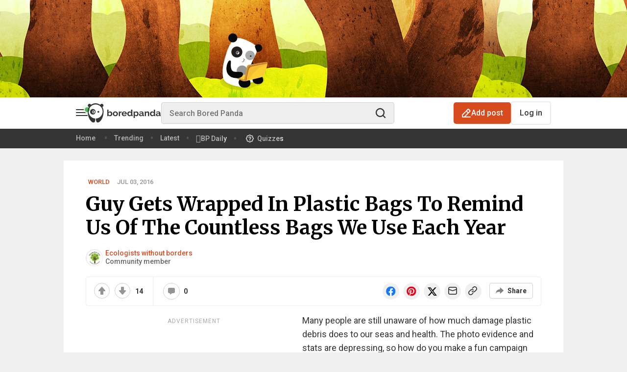

--- FILE ---
content_type: text/javascript; charset=utf-8
request_url: https://live.primis.tech/live/liveView.php?s=116845&subId=504863,40_123_140_116,,,&playerApiId=bpbase_desktop&floatHorizontalOffset=6&floatVerticalOffset=6&x=300&y=250&cbuster=1769404976&pubUrlAuto=https%3A%2F%2Fwww.boredpanda.com%2Fwatch-a-guy-get-wrapped-in-plastic-bags-and-prank-onlookers%2F&videoType=flow&floatWidth=&floatHeight=&floatDirection=&floatVerticalOffset=6&floatHorizontalOffset=6&floatCloseBtn=&flowMode=&flowCloseButtonPosition=
body_size: 1991
content:

                        try
                        {
                            var linksArray = '  https://live.primis.tech/main/js/deflate.min.js  https://live.primis.tech/content/omid/static/omweb-v1.5.6.js  https://live.primis.tech/content/omid/static/omid-session-client-v1.5.6.js  https://live.primis.tech/content/pal/pal.js  https://live.primis.tech/content/prebid/prebidVid.9.18.0_75.min.js   https://live.primis.tech/live/liveVideo.php?vpaidManager=sekindo&s=58057&ri=[base64]&cudi=pip-MTthMTxkLwx4LwI1Mt%3D%3D&userUA=Mozilla%2F5.0+%28Macintosh%3B+Intel+Mac+OS+X+10_15_7%29+AppleWebKit%2F537.36+%28KHTML%2C+like+Gecko%29+Chrome%2F131.0.0.0+Safari%2F537.36%3B+ClaudeBot%2F1.0%3B+%2Bclaudebot%40anthropic.com%29&debugInformation=&isWePassGdpr=1&noViewableMidrollPolicy=off&isDoublePreroll=0&autoSkipVideoSec=22&c2pWaitTime=1&sdkv=&isSinglePageFloatSupport=0&availCampaigns=&isAmpIframe=0&tagKeywords=&cbuster=1769404978&csuuid=6976fa307d799&debugInfo=17261892_&debugPlayerSession=&pubUrlDEMO=&isAsyncDEMO=0&customPlaylistIdDEMO=&sta=17261892&showLogo=0&clkUrl=&plMult=-1&schedule=eyJwcmVfcm9sbCI6MSwiZ2FwIjoiYXV0byJ9&content=plembede88vzkiupnls&secondaryContent=&x=300&y=250&pubUrl=https%3A%2F%2Fwww.boredpanda.com%2Fwatch-a-guy-get-wrapped-in-plastic-bags-and-prank-onlookers%2F&contentNum=1&flow_closeBtn=0&flowCloseTimeout=0&flow_closeButtonPosition=right&flow_direction=bl&flow_horizontalOffset=6&flow_bottomOffset=6&impGap=1&flow_width=310&flow_height=260&videoType=normal&isOriginImg=0&gdpr=0&gdprConsent=&contentFeedId=&geoLati=39.9625&geoLong=-83.0061&vpTemplate=18939&flowMode=below&isRealPreroll=0&playerApiId=bpbase_desktop&isApp=0&ccpa=0&ccpaConsent=1---&subId=504863%2C40_123_140_116%2C%2C%2C&appName=&appBundleId=https%3A%2F%2Fwww.boredpanda.com%2Fwatch-a-guy-get-wrapped-in-plastic-bags-and-prank-onlookers%2F&appStoreUrl=&diaid=&appPrivacyPolicy=&appIsPaid=&appDeveloper=&appId=&appVersion=&sdkv=&enableResizeObserverInapp=0&isAppJs=0'.split(' ');

                            for(var l = 0; l < linksArray.length; l++)
                            {
                                if(linksArray[l].length > 10)
                                {
                                    var sc = document.createElement('script');
                                    sc.type = 'text/javascript';
                                    sc.async = false;
                                    sc.src = linksArray[l];
                                    document.head.appendChild(sc);
                                }
                            }
                        }
                        catch(e)
                        {
                            document.write('<script type="text/javascript" src="https://live.primis.tech/main/js/deflate.min.js">\x3C/script><script type="text/javascript" src="https://live.primis.tech/content/omid/static/omweb-v1.5.6.js">\x3C/script><script type="text/javascript" src="https://live.primis.tech/content/omid/static/omid-session-client-v1.5.6.js">\x3C/script><script type="text/javascript" src="https://live.primis.tech/content/pal/pal.js">\x3C/script><script type="text/javascript" src="https://live.primis.tech/content/prebid/prebidVid.9.18.0_75.min.js">\x3C/script><script type=' + "'" + 'text/javascript' + "'" + ' language=' + "'" + 'javascript' + "'" + ' src="https://live.primis.tech/live/liveVideo.php?vpaidManager=sekindo&s=58057&ri=[base64]&cudi=pip-MTthMTxkLwx4LwI1Mt%3D%3D&userUA=Mozilla%2F5.0+%28Macintosh%3B+Intel+Mac+OS+X+10_15_7%29+AppleWebKit%2F537.36+%28KHTML%2C+like+Gecko%29+Chrome%2F131.0.0.0+Safari%2F537.36%3B+ClaudeBot%2F1.0%3B+%2Bclaudebot%40anthropic.com%29&debugInformation=&isWePassGdpr=1&noViewableMidrollPolicy=off&isDoublePreroll=0&autoSkipVideoSec=22&c2pWaitTime=1&sdkv=&isSinglePageFloatSupport=0&availCampaigns=&isAmpIframe=0&tagKeywords=&cbuster=1769404978&csuuid=6976fa307d799&debugInfo=17261892_&debugPlayerSession=&pubUrlDEMO=&isAsyncDEMO=0&customPlaylistIdDEMO=&sta=17261892&showLogo=0&clkUrl=&plMult=-1&schedule=eyJwcmVfcm9sbCI6MSwiZ2FwIjoiYXV0byJ9&content=plembede88vzkiupnls&secondaryContent=&x=300&y=250&pubUrl=https%3A%2F%2Fwww.boredpanda.com%2Fwatch-a-guy-get-wrapped-in-plastic-bags-and-prank-onlookers%2F&contentNum=1&flow_closeBtn=0&flowCloseTimeout=0&flow_closeButtonPosition=right&flow_direction=bl&flow_horizontalOffset=6&flow_bottomOffset=6&impGap=1&flow_width=310&flow_height=260&videoType=normal&isOriginImg=0&gdpr=0&gdprConsent=&contentFeedId=&geoLati=39.9625&geoLong=-83.0061&vpTemplate=18939&flowMode=below&isRealPreroll=0&playerApiId=bpbase_desktop&isApp=0&ccpa=0&ccpaConsent=1---&subId=504863%2C40_123_140_116%2C%2C%2C&appName=&appBundleId=https%3A%2F%2Fwww.boredpanda.com%2Fwatch-a-guy-get-wrapped-in-plastic-bags-and-prank-onlookers%2F&appStoreUrl=&diaid=&appPrivacyPolicy=&appIsPaid=&appDeveloper=&appId=&appVersion=&sdkv=&enableResizeObserverInapp=0&isAppJs=0">\x3C/script>');
                        }
                        

--- FILE ---
content_type: image/svg+xml
request_url: https://assets.boredpanda.com/blog/wp-content/themes/boredpanda/images/icons/app-icon.svg
body_size: 3138
content:
<svg width="179" height="156" viewBox="0 0 179 156" fill="none" xmlns="http://www.w3.org/2000/svg">
    <g clip-path="url(#clip0_8348_41879)">
        <path d="M46.2227 92.1288C38.393 47.7242 46.232 36.5289 90.6366 28.6992C135.041 20.8694 146.237 28.7085 154.066 73.1131C161.896 117.518 154.057 128.713 109.652 136.543C65.2478 144.372 54.0524 136.533 46.2227 92.1288Z"
              fill="white" fill-opacity="0.25"/>
        <path d="M46.4689 92.0854C44.5125 80.9899 43.5381 71.9856 43.8646 64.5968C44.1909 57.211 45.8164 51.455 49.0466 46.8418C52.2768 42.2287 57.1297 38.7325 63.9585 35.8997C70.79 33.0659 79.5845 30.9018 90.6801 28.9454C101.776 26.9889 110.78 26.0146 118.169 26.341C125.555 26.6674 131.311 28.2929 135.924 31.523C140.537 34.7532 144.033 39.6061 146.866 46.435C149.7 53.2665 151.864 62.061 153.82 73.1565C155.777 84.252 156.751 93.2563 156.424 100.645C156.098 108.031 154.473 113.787 151.242 118.4C148.012 123.013 143.159 126.509 136.331 129.342C129.499 132.176 120.705 134.34 109.609 136.297C98.5134 138.253 89.5092 139.227 82.1204 138.901C74.7345 138.575 68.9785 136.949 64.3654 133.719C59.7522 130.489 56.2561 125.636 53.4233 118.807C50.5894 111.975 48.4254 103.181 46.4689 92.0854Z"
              stroke="white" stroke-opacity="0.5" stroke-width="0.5"/>
        <g filter="url(#filter0_d_8348_41879)">
            <path d="M41.2227 87.1288C33.393 42.7242 41.232 31.5289 85.6366 23.6992C130.041 15.8694 141.237 23.7085 149.066 68.1131C156.896 112.518 149.057 123.713 104.652 131.543C60.2478 139.372 49.0524 131.533 41.2227 87.1288Z"
                  fill="white"/>
        </g>
        <path d="M67.7209 61.4756C64.7958 60.6751 62.8523 58.9715 62.7549 55.7252C62.6789 53.1868 63.7645 51.2977 66.1034 50.2381C69.0666 48.9006 71.5655 49.6443 73.6264 52.1183C73.8008 51.9644 73.9473 51.8438 74.0883 51.71C77.1441 48.9015 80.5413 46.6386 84.4691 45.228C89.0168 43.5947 93.6753 43.3312 98.4164 44.1296C100.88 44.5589 103.296 45.2246 105.632 46.1175C105.899 46.2175 106.165 46.3198 106.492 46.4441C107.63 43.1556 109.887 41.487 113.398 41.9576C115.779 42.2754 117.32 43.7536 118.054 46.0225C118.895 48.6222 118.191 50.4548 115.449 52.9629C115.547 53.1167 115.647 53.2787 115.751 53.4392C116.947 55.2779 118.212 57.0792 119.339 58.9606C121.018 61.7515 121.945 64.8295 122.473 68.026C123.556 74.5971 123.722 81.1786 122.594 87.7638C121.654 93.2534 120.018 98.4919 116.966 103.218C115.521 105.458 113.884 107.522 111.57 108.943C110.525 109.583 109.424 110.097 108.184 110.204C106.122 110.384 104.543 109.519 103.362 107.873C102.168 106.19 101.411 104.306 101.009 102.294C100.708 100.785 100.495 99.2605 100.208 97.7497C100.128 97.3279 100.268 97.1888 100.649 97.0923C104.82 96.0299 108.499 94.0312 111.586 91.0373C117.094 85.7023 119.766 79.1707 119.389 71.5107C118.708 57.6575 107.41 48.7798 96.1938 47.9495C82.2511 46.9179 69.9552 57.5055 69.151 71.4211C68.3007 86.1141 79.7217 97.4394 93.3042 97.9297C94.5676 97.9761 95.8369 97.883 97.0936 97.8543C97.4477 99.8621 97.8651 101.889 98.1466 103.937C98.346 105.448 98.2392 106.984 97.8326 108.453C97.3493 110.242 96.4285 111.7 94.6604 112.468C93.3294 113.046 91.9431 113.019 90.5541 112.73C87.6474 112.127 85.1571 110.684 82.8795 108.841C78.0613 104.942 74.4628 100.075 71.6596 94.5842C68.9025 89.1792 66.9939 83.3821 66.0008 77.3963C65.1466 72.3168 65.5959 67.3572 67.3915 62.5241C67.504 62.2231 67.6116 61.9187 67.7152 61.616C67.723 61.5696 67.7249 61.5224 67.7209 61.4756Z"
              fill="black"/>
        <path d="M94.0955 73.7077C94.5412 76.2552 93.9602 78.8756 92.4795 80.996C90.9988 83.1163 88.7389 84.5642 86.1937 85.0231C80.8626 85.9707 75.6852 82.377 74.7719 77.0987C73.867 71.8428 77.4679 66.7677 82.768 65.8299C88.0682 64.8921 93.1622 68.421 94.0955 73.7077ZM81.7491 76.18C82.2114 78.9315 84.8333 80.8239 87.4977 80.4488C90.5503 80.0196 92.45 77.1055 91.9572 74.4465C91.451 71.718 88.8097 69.7714 86.1251 70.2175C83.2005 70.7049 81.2703 73.3345 81.7491 76.18Z"
              fill="black"/>
        <path d="M104.621 75.3671C104.21 75.4406 103.789 75.4325 103.381 75.3432C102.973 75.2538 102.587 75.0851 102.244 74.8466C101.902 74.608 101.61 74.3044 101.385 73.9529C101.159 73.6014 101.006 73.2091 100.932 72.7982C100.859 72.3873 100.867 71.966 100.956 71.5583C101.045 71.1505 101.214 70.7644 101.453 70.4219C101.691 70.0794 101.995 69.7872 102.346 69.562C102.698 69.3369 103.09 69.1831 103.501 69.1096C105.253 68.8007 106.935 69.9478 107.236 71.6665C107.374 72.5032 107.177 73.3606 106.687 74.0531C106.198 74.7456 105.456 75.2177 104.621 75.3671Z"
              fill="black"/>
        <path d="M81.7434 76.1811C81.2645 73.3356 83.1947 70.7059 86.1194 70.2186C88.8038 69.7714 91.4452 71.7191 91.9514 74.4476C92.4442 77.1066 90.5446 80.0206 87.492 80.4499C84.8275 80.8249 82.2058 78.9337 81.7434 76.1811ZM88.9552 72.7684C87.9916 71.901 86.6898 71.8036 85.5336 72.4826C84.3284 73.193 83.703 74.6577 84.0412 75.9764C84.2163 76.6463 84.6008 77.2428 85.1387 77.6787C85.6766 78.1147 86.3397 78.3673 87.0313 78.3999C88.2398 78.4559 89.4283 77.7811 89.7779 76.8096C88.7088 76.79 87.796 76.526 87.4658 75.3453C87.0919 74.01 88.0055 73.4011 88.9552 72.7684Z"
              fill="white"/>
        <path d="M88.9689 72.7639C88.0191 73.3967 87.1055 74.0056 87.4794 75.3409C87.8096 76.5216 88.7224 76.7856 89.7915 76.8052C89.4398 77.777 88.2587 78.4506 87.0449 78.3954C86.3532 78.3629 85.6899 78.1101 85.1519 77.6739C84.614 77.2377 84.2295 76.6411 84.0547 75.9709C83.7131 74.6517 84.3419 73.1875 85.547 72.4771C86.7034 71.7992 88.0052 71.8965 88.9689 72.7639Z"
              fill="black"/>
        <g filter="url(#filter1_d_8348_41879)">
            <rect x="112.09" y="6.08203" width="39.0753" height="39.0753" rx="19.5376"
                  transform="rotate(-10 112.09 6.08203)" fill="#FC4839" shape-rendering="crispEdges"/>
            <path d="M135.9 14.2469L138.307 27.8989L135.421 28.4079L133.496 17.4956L133.416 17.5097L130.636 20.0208L130.184 17.461L133.187 14.7253L135.9 14.2469Z"
                  fill="white"/>
        </g>
    </g>
    <defs>
        <filter id="filter0_d_8348_41879" x="8.80335" y="-2.63635" width="172.682" height="172.682"
                filterUnits="userSpaceOnUse" color-interpolation-filters="sRGB">
            <feFlood flood-opacity="0" result="BackgroundImageFix"/>
            <feColorMatrix in="SourceAlpha" type="matrix" values="0 0 0 0 0 0 0 0 0 0 0 0 0 0 0 0 0 0 127 0"
                           result="hardAlpha"/>
            <feOffset dy="6.08374"/>
            <feGaussianBlur stdDeviation="14.8747"/>
            <feColorMatrix type="matrix" values="0 0 0 0 0 0 0 0 0 0 0 0 0 0 0 0 0 0 0.15 0"/>
            <feBlend mode="normal" in2="BackgroundImageFix" result="effect1_dropShadow_8348_41879"/>
            <feBlend mode="normal" in="SourceGraphic" in2="effect1_dropShadow_8348_41879" result="shape"/>
        </filter>
        <filter id="filter1_d_8348_41879" x="97.794" y="-0.703125" width="73.8592" height="73.8592"
                filterUnits="userSpaceOnUse" color-interpolation-filters="sRGB">
            <feFlood flood-opacity="0" result="BackgroundImageFix"/>
            <feColorMatrix in="SourceAlpha" type="matrix" values="0 0 0 0 0 0 0 0 0 0 0 0 0 0 0 0 0 0 127 0"
                           result="hardAlpha"/>
            <feOffset dy="14.2958"/>
            <feGaussianBlur stdDeviation="7.14792"/>
            <feComposite in2="hardAlpha" operator="out"/>
            <feColorMatrix type="matrix" values="0 0 0 0 0 0 0 0 0 0 0 0 0 0 0 0 0 0 0.12 0"/>
            <feBlend mode="normal" in2="BackgroundImageFix" result="effect1_dropShadow_8348_41879"/>
            <feBlend mode="normal" in="SourceGraphic" in2="effect1_dropShadow_8348_41879" result="shape"/>
        </filter>
        <clipPath id="clip0_8348_41879">
            <rect width="164.261" height="164.261" fill="white" transform="translate(0 11.002) rotate(-10)"/>
        </clipPath>
    </defs>
</svg>


--- FILE ---
content_type: text/plain; charset=utf-8
request_url: https://tag.wknd.ai/6875/i.js
body_size: 3123
content:
(function() { function bxBootstrap() {
	var re = /bot|crawl|slurp|spider|mediapartners|headlesschrome|snap-prefetch|remotasks|woorank|uptime\.com|facebookexternalhit|facebookcatalog/i;
	if (re.test(navigator.userAgent) || navigator.userAgent == '') {
		return;
	}

	if (!(window.bouncex&&bouncex.website)) {
		var pushedData = [];
		var pushedClientEvents = [];
		if(window.bouncex && bouncex.push && bouncex.length){
			pushedData = bouncex;
		}
		if (window.bouncex && bouncex.clientEvents && bouncex.clientEvents.length) {
           pushedClientEvents = bouncex.clientEvents;
        }
		window.bouncex = {};
		bouncex.pushedData = pushedData;
		bouncex.pushedClientEvents = pushedClientEvents;
		bouncex.website = {"id":6875,"name":"Bored Panda","cookie_name":"bounceClientVisit6875","domain":"boredpanda.com","ct":"fp_local_storage","ally":0,"ei":0,"tcjs":"","cjs":"/* enable.feature.TCF_ENABLE_NEW_PURPOSE_LIST */","force_https":false,"waypoints":false,"content_width":900,"gai":"","swids":"","sd":0,"ljq":"auto","campaign_id":0,"is_preview":false,"aco":{"first_party_limit":"3500","local_storage":"1"},"cmp":{"gdpr":1,"gmp":0,"whitelist_check":0},"burls":[],"ple":false,"fbe":true,"ffs":"PRESTRUCTURE_OPT_IN,\nINTENT_IQ_INTEGRATION","mas":2,"map":1,"gar":true,"ete":2,"ettm":true,"etjs":"","dge":true,"bxidLoadFirst":false,"pie":false,"cme":false,"gbi_enabled":1,"bpush":false,"pt":{"animals":{"testmode":false,"val":[[{"activation":"current_page_url","prop":"contains","prop2":"","prop3":"","val":"/animals/"}]]},"art":{"testmode":false,"val":[[{"activation":"current_page_url","prop":"contains","prop2":"","prop3":"","val":"/art/"}]]},"article":{"testmode":false,"val":[[{"activation":"js","prop":"","prop2":"","prop3":"","val":"document.querySelector('body').classList.contains('post-template-default');"}]]},"comics":{"testmode":false,"val":[[{"activation":"current_page_url","prop":"contains","prop2":"","prop3":"","val":"/comics/"}]]},"community":{"testmode":false,"val":[[{"activation":"current_page_url","prop":"contains","prop2":"","prop3":"","val":"/community/"}]]},"curiosities":{"testmode":false,"val":[[{"activation":"current_page_url","prop":"contains","prop2":"","prop3":"","val":"/curiosities/"}]]},"entertainment":{"testmode":false,"val":[[{"activation":"current_page_url","prop":"contains","prop2":"","prop3":"","val":"/entertainment/"}]]},"environment":{"testmode":false,"val":[[{"activation":"current_page_url","prop":"contains","prop2":"","prop3":"","val":"/environment/"}]]},"facts":{"testmode":false,"val":[[{"activation":"current_page_url","prop":"contains","prop2":"","prop3":"","val":"/facts/"}]]},"food":{"testmode":false,"val":[[{"activation":"current_page_url","prop":"contains","prop2":"","prop3":"","val":"/food/"}]]},"funny":{"testmode":false,"val":[[{"activation":"current_page_url","prop":"contains","prop2":"","prop3":"","val":"/funny/"}]]},"health":{"testmode":false,"val":[[{"activation":"current_page_url","prop":"contains","prop2":"","prop3":"","val":"/health/"}]]},"history":{"testmode":false,"val":[[{"activation":"current_page_url","prop":"contains","prop2":"","prop3":"","val":"/history/"}]]},"home":{"testmode":false,"val":[[{"activation":"js","prop":"","prop2":"","prop3":"","val":"document.querySelector('body').classList.contains('home');"}]]},"home_design":{"testmode":false,"val":[[{"activation":"current_page_url","prop":"contains","prop2":"","prop3":"","val":"/home-design/"}]]},"news":{"testmode":false,"val":[[{"activation":"current_page_url","prop":"contains","prop2":"","prop3":"","val":"/news-feed/"}]]},"occasions":{"testmode":false,"val":[[{"activation":"current_page_url","prop":"contains","prop2":"","prop3":"","val":"/occasions/"}]]},"other":{"testmode":false,"val":[[{"activation":"current_page_url","prop":"contains","prop2":"","prop3":"","val":"/other/"}]]},"parenting":{"testmode":false,"val":[[{"activation":"current_page_url","prop":"contains","prop2":"","prop3":"","val":"/parenting/"}]]},"pet_wellness":{"testmode":false,"val":[[{"activation":"current_page_url","prop":"contains","prop2":"","prop3":"","val":"/pet-wellness/"}]]},"quotes":{"testmode":false,"val":[[{"activation":"current_page_url","prop":"contains","prop2":"","prop3":"","val":"/quotes/"}]]},"relationships":{"testmode":false,"val":[[{"activation":"current_page_url","prop":"contains","prop2":"","prop3":"","val":"/relationships/"}]]},"reviews":{"testmode":false,"val":[[{"activation":"current_page_url","prop":"contains","prop2":"","prop3":"","val":"/reviews/"}]]},"science_technology":{"testmode":false,"val":[[{"activation":"current_page_url","prop":"contains","prop2":"","prop3":"","val":"/science-technology/"}]]},"shopping":{"testmode":false,"val":[[{"activation":"current_page_url","prop":"contains","prop2":"","prop3":"","val":"/shopping/"}]]},"social_issues":{"testmode":false,"val":[[{"activation":"current_page_url","prop":"contains","prop2":"","prop3":"","val":"/social-issues/"}]]},"travel":{"testmode":false,"val":[[{"activation":"current_page_url","prop":"contains","prop2":"","prop3":"","val":"/travel/"}]]},"wholesome":{"testmode":false,"val":[[{"activation":"current_page_url","prop":"contains","prop2":"","prop3":"","val":"/wholesome/"}]]},"work_money":{"testmode":false,"val":[[{"activation":"current_page_url","prop":"contains","prop2":"","prop3":"","val":"/work-money/"}]]}},"els":{"endcap":".open-list-block-footer","infeed":".post-content .open-list-items > .open-list-item + .open-list-item, .post-content .open-list-items > .open-list-item + .bxc + .open-list-item","masthead":"main.main"},"vars":[],"dgu":"pixel.cdnwidget.com","dgp":false,"ba":{"enabled":0,"fbte":0},"biu":"assets.bounceexchange.com","bau":"api.bounceexchange.com","beu":"events.bouncex.net","ibx":{"tjs":"","cjs":"","miw":0,"mibcx":1,"te":0,"cart_rep":{"get":"","set":""},"ulpj":null,"cus":"","miw_exclude":"","enabled":0},"etjson":null,"osre":true,"osru":"osr.bounceexchange.com/v1/osr/items","checkDfp":false,"gamNetwork":"","spa":1,"spatm":0,"preinit_cjs":"","crs":{"integrations":null,"pageCount":null},"mat":0,"math":0,"cpnu":"coupons.bounceexchange.com","dfpcms":0,"sms":{"optm":"","eventSharing":false,"shqId":"","enabled":0},"pde":true,"fmc":["AF","AX","AL","DZ","AS","AD","AO","AI","AQ","AG","AR","AM","AW","AP","AU","AT","AZ","BS","BH","BD","BB","BY","BE","BZ","BJ","BM","BT","BO","BQ","BA","BW","BV","BR","IO","BN","BG","BF","BI","CV","KH","CM","CA","KY","CF","TD","CL","CN","CX","CC","CO","KM","CG","CD","CK","CR","CI","HR","CU","CW","CY","CZ","DK","DJ","DM","DO","EC","EG","SV","GQ","ER","EE","SZ","ET","EU","FK","FO","FJ","FI","FR","GF","PF","TF","GA","GM","GE","DE","GH","GI","GR","GL","GD","GP","GU","GT","GG","GN","GW","GY","HT","HM","VA","HN","HK","HU","IS","IN","ID","IR","IQ","IE","IM","IL","IT","JM","JP","JE","JO","KZ","KE","KI","KP","KR","KW","KG","LA","LV","LB","LS","LR","LY","LI","LT","LU","MO","MK","MG","MW","MY","MV","ML","MT","MH","MQ","MR","MU","YT","MX","FM","MD","MC","MN","ME","MS","MA","MZ","MM","NA","NR","NP","NL","NC","NZ","NI","NE","NG","NU","NF","MP","NO","OM","PK","PW","PS","PA","PG","PY","PE","PH","PN","PL","PT","PR","QA","RE","RO","RU","RW","BL","SH","KN","LC","MF","PM","VC","WS","SM","ST","SA","SN","RS","SC","SL","SG","SX","SK","SI","SB","SO","ZA","GS","SS","ES","LK","SD","SR","SJ","SE","CH","SY","TW","TJ","TZ","TH","TL","TG","TK","TO","TT","TN","TR","TM","TC","TV","UG","UA","AE","GB","US","UM","UY","UZ","VU","VE","VN","VG","VI","WF","EH","YE","ZM","ZW"],"fme":true,"fmx":"","uid2":true,"iiq":false,"sdk":{"android":{"enabled":false,"enabledVersions":[],"eventModifications":null},"ios":{"enabled":false,"enabledVersions":[],"eventModifications":null}},"onsite":{"enabled":1},"ads":{"enabled":1,"schainSellerDomain":"boredpanda.com"},"pubs":{"enabled":1},"websdk":{"enabled":0,"devMode":0},"ga4_property_id":"","ga4_measurement_id":"","tag_state_domain":"","tag_state_domain_enabled":false,"tag_state_sst_enabled":false}
;

		bouncex.tag = 'tag3';
		bouncex.$ = window.jQuery;
		bouncex.env = 'production';
		bouncex.restrictedTlds = {"casl":{"ca":1},"gdpr":{"ad":1,"al":1,"at":1,"ax":1,"ba":1,"be":1,"bg":1,"by":1,"xn--90ais":1,"ch":1,"cy":1,"cz":1,"de":1,"dk":1,"ee":1,"es":1,"eu":1,"fi":1,"fo":1,"fr":1,"uk":1,"gb":1,"gg":1,"gi":1,"gr":1,"hr":1,"hu":1,"ie":1,"im":1,"is":1,"it":1,"je":1,"li":1,"lt":1,"lu":1,"lv":1,"mc":1,"md":1,"me":1,"mk":1,"xn--d1al":1,"mt":1,"nl":1,"no":1,"pl":1,"pt":1,"ro":1,"rs":1,"xn--90a3ac":1,"ru":1,"su":1,"xn--p1ai":1,"se":1,"si":1,"sj":1,"sk":1,"sm":1,"ua":1,"xn--j1amh":1,"va":1,"tr":1}};
		bouncex.client = {
			supportsBrotli: 1
		};
		bouncex.assets = {"ads":"a2b6e111622bb2d47d82e53050955d54","creativesBaseStyles":"a53944a2","gpsAuction":"bbb80866120d17013073bb6d284cbd6b","inbox":"d6c8d32b386d0fba348241d2c8b6dbc7","onsite":"1238d00d70e4de87443df9eb69ff1a61","sms":"e39203556bab2366e56296ce42e974a7","websdk":"13f6b0f39e04cf863272873488f120ed","website_campaigns_6875":"e1aafc5e8ca9ce0a65ca5a46e7f473b5"};
		bouncex.push = function(pushData) {
			bouncex.pushedData.push(pushData);
		}

		var runtime = document.createElement('script');
		runtime.setAttribute('src', '//assets.bounceexchange.com/assets/smart-tag/versioned/runtime_c81e76ee00d795b1eebf8d27949f8dc5.br.js');
		runtime.setAttribute('async', 'async');

		bouncex.initializeTag = function() {
			var script = document.createElement('script');
			script.setAttribute('src', '//assets.bounceexchange.com/assets/smart-tag/versioned/main-v2_c317ec79de77021d7641ad42619804dd.br.js');
			script.setAttribute('async', 'async');
			document.body.appendChild(script);


			var deviceGraphScript = document.createElement('script');
			deviceGraphScript.setAttribute('src', '//assets.bounceexchange.com/assets/smart-tag/versioned/cjs_min_92abedfd1b9757a428bfcd7452d0081f.js');
			deviceGraphScript.setAttribute('async', 'async');
			var dgAttrs = [{"Key":"id","Value":"c.js"},{"Key":"async","Value":"true"},{"Key":"data-apikey","Value":"2^HIykD"},{"Key":"data-cb","Value":"bouncex.dg.initPostDeviceGraph"},{"Key":"data-bx","Value":"1"},{"Key":"data-adcb","Value":"bouncex.dg.getAdsOptStatus"}];
			if (dgAttrs) {
				for (var i = 0; i < dgAttrs.length; i++) {
					deviceGraphScript.setAttribute(dgAttrs[i].Key, dgAttrs[i].Value);
				}
			}
			document.body.appendChild(deviceGraphScript);

			bouncex.initializeTag = function() {};
		};

		runtime.onload = bouncex.initializeTag;
		document.body.appendChild(runtime);

	}


}

if (document.readyState === "loading") {
	document.addEventListener("DOMContentLoaded", bxBootstrap);
} else {
	bxBootstrap();
}})();

--- FILE ---
content_type: application/javascript; charset=utf-8
request_url: https://fundingchoicesmessages.google.com/f/AGSKWxWvIHgQZnPizj_WLlCjFbukuWt3PyEvcqLMUaI2bJT1aS_YYXm1vWfdDu5gF2xGCCTp8hPKC6NkKmg2_WDko2twIeLFCaEyNoicaDfU6r3hhCakDekHMUFDnGBQprCwXEhXvxXHq0VlN7eRPiYicyXjaeSDd03GYYwAGxQZOFaXaXzUQoFrFpRyOXR-/_/ad_skin_/468-20..468x80./download-ad./adsmedia_
body_size: -1287
content:
window['08287517-e175-4547-b65a-2b6fc9d86f15'] = true;